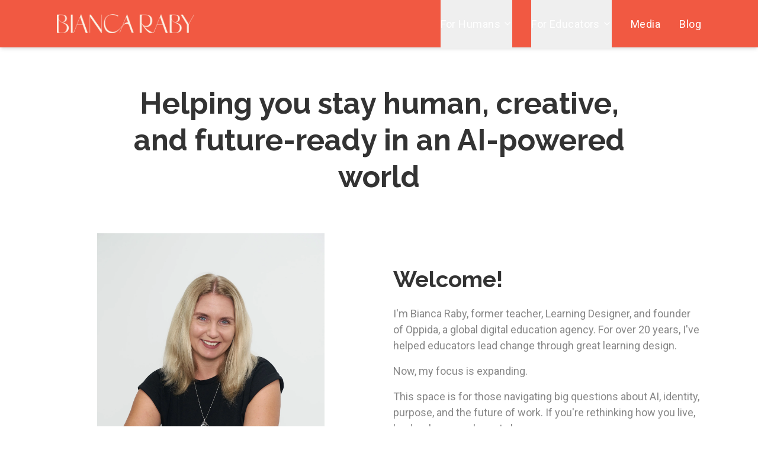

--- FILE ---
content_type: text/html; charset=utf-8
request_url: https://biancaraby.com/
body_size: 617
content:
<!DOCTYPE html>
<html lang="en">
 <head>
  <meta charset="utf-8"/>
  <link href="https://qtrypzzcjebvfcihiynt.supabase.co/storage/v1/object/public/base44-prod/public/68da43081b582eb50ab3e075/ad3dc9cd5_BR_SocMedlogo_coralbg.png" rel="icon" type="image/svg+xml"/>
  <meta content="width=device-width, initial-scale=1.0" name="viewport"/>
  <link href="https://biancaraby.com/manifest.json" rel="manifest"/>
  <title>
   Bianca Raby Career &amp; Life Navigation
  </title>
  <script crossorigin="" src="/assets/index-BOJPChqB.js" type="module">
  </script>
  <link crossorigin="" href="/assets/index-DCmcdudW.css" rel="stylesheet"/>
  <meta content="Bianca Raby Career &amp; Life Navigation" property="og:title"/>
  <meta content="Navigate your teaching career and life transitions with expert guidance from Bianca Raby. Discover resources for career coaching, learning design, professional development, and personal growth in an AI-powered world." property="og:description"/>
  <meta content="https://qtrypzzcjebvfcihiynt.supabase.co/storage/v1/render/image/public/base44-prod/public/68da43081b582eb50ab3e075/ad3dc9cd5_BR_SocMedlogo_coralbg.png?width=1200&amp;height=630&amp;resize=contain" property="og:image"/>
  <meta content="https://biancaraby.com" property="og:url"/>
  <meta content="website" property="og:type"/>
  <meta content="Bianca Raby Career &amp; Life Navigation" property="og:site_name"/>
  <meta content="summary_large_image" name="twitter:card"/>
  <meta content="Bianca Raby Career &amp; Life Navigation" name="twitter:title"/>
  <meta content="Navigate your teaching career and life transitions with expert guidance from Bianca Raby. Discover resources for career coaching, learning design, professional development, and personal growth in an AI-powered world." name="twitter:description"/>
  <meta content="https://qtrypzzcjebvfcihiynt.supabase.co/storage/v1/render/image/public/base44-prod/public/68da43081b582eb50ab3e075/ad3dc9cd5_BR_SocMedlogo_coralbg.png?width=1200&amp;height=630&amp;resize=contain" name="twitter:image"/>
  <meta content="https://biancaraby.com" name="twitter:url"/>
  <meta content="Navigate your teaching career and life transitions with expert guidance from Bianca Raby. Discover resources for career coaching, learning design, professional development, and personal growth in an AI-powered world." name="description"/>
  <meta content="yes" name="mobile-web-app-capable"/>
  <meta content="black" name="apple-mobile-web-app-status-bar-style"/>
  <meta content="Bianca Raby Career &amp; Life Navigation" name="apple-mobile-web-app-title"/>
  <link href="https://biancaraby.com" rel="canonical"/>
 </head>
 <body>
  <div id="root">
  </div>
 </body>
</html>
